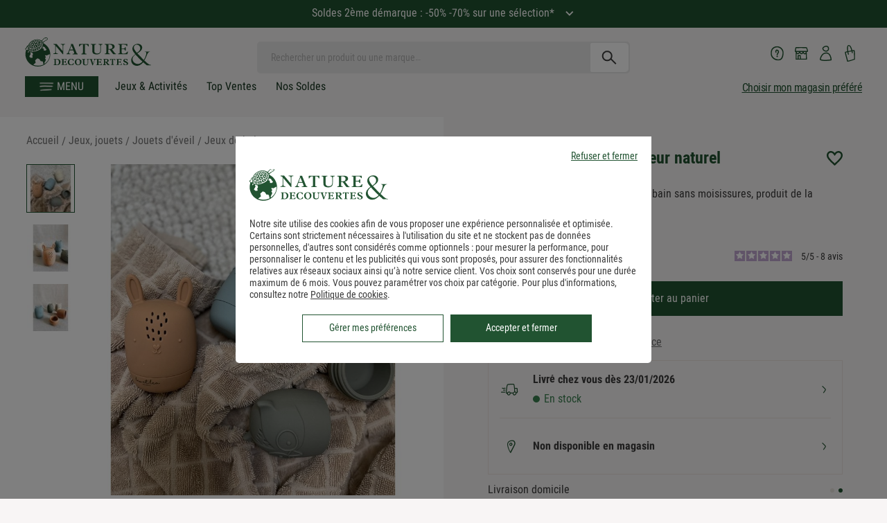

--- FILE ---
content_type: image/svg+xml; charset=UTF-8
request_url: https://www.natureetdecouvertes.com/fstrz/r/s/cache.natureetdecouvertes.com/wwwStaticContent/ned/PrismicImage/ndecommerce/db781fef-0a68-4c28-b031-3b1b28c16ef2_Icon_retours.svg?auto=compress,format
body_size: 336
content:
<?xml version="1.0" encoding="utf-8"?>
<!-- Generator: Adobe Illustrator 28.2.0, SVG Export Plug-In . SVG Version: 6.00 Build 0)  -->
<svg version="1.1" id="Livello_1" xmlns="http://www.w3.org/2000/svg" xmlns:xlink="http://www.w3.org/1999/xlink" x="0px" y="0px"
	 viewBox="0 0 58 60" style="enable-background:new 0 0 58 60;" xml:space="preserve">
<style type="text/css">
	.st0{fill:#0C4D40;}
</style>
<g>
	<path class="st0" d="M12.8,15c0,0,0,0.1-0.1,0.1c0,0.1,0,0.1-0.1,0.2c0,0,0,0.1,0,0.1c0,0.1,0,0.1,0,0.2c0,0,0,0.1,0,0.1
		c0,0,0,0,0,0c0,0.1,0,0.1,0,0.2c0,0,0,0.1,0,0.1c0,0.1,0,0.1,0.1,0.2c0,0,0,0.1,0,0.1c0,0.1,0.1,0.1,0.1,0.2c0,0,0,0.1,0.1,0.1
		c0,0,0.1,0.1,0.1,0.1c0,0,0.1,0.1,0.1,0.1c0,0,0,0,0,0l6.2,5.7c0.3,0.3,0.8,0.5,1.2,0.5c0.5,0,0.9-0.2,1.3-0.5
		c0.7-0.7,0.6-1.8-0.1-2.4l-3.1-2.8l12.6-0.2c2.1,0,6.3-1.3,6.9-5.9c0.3-2.3-0.3-4.4-1.8-6c-1.8-2.1-4.9-3.3-8.6-3.4
		c-1,0-1.8,0.7-1.8,1.6c0,0.9,0.7,1.7,1.7,1.8c2.7,0.1,4.8,0.9,6,2.2c0.8,0.9,1.1,2,1,3.4c-0.3,2.7-2.9,2.9-3.4,2.9l-13.2,0.3
		L22,9.2c0.6-0.7,0.5-1.8-0.3-2.4c-0.8-0.6-1.9-0.5-2.5,0.3l-6.2,7.5c0,0,0,0,0,0.1c0,0-0.1,0.1-0.1,0.1
		C12.9,14.9,12.9,14.9,12.8,15"/>
	<path class="st0" d="M43.5,52.2c-0.1,0.4-0.5,0.6-0.9,0.7c-8,0.5-21.7,1.5-26.4,1.8l-2.2-14.1l29.9-2.3
		C44.3,43.3,44.4,48.9,43.5,52.2 M42.6,28.8c0.2,1.4,0.6,3.6,0.9,6.1l-30.1,2.3l-1-6.2L42.6,28.8z M56.6,35.7l-11.3-10
		c0,0,0,0-0.1,0c0,0-0.1-0.1-0.1-0.1c0,0-0.1-0.1-0.1-0.1c-0.1,0-0.1-0.1-0.2-0.1c0,0-0.1,0-0.1-0.1c-0.1,0-0.1,0-0.2,0
		c0,0-0.1,0-0.1,0c-0.1,0-0.1,0-0.2,0c-0.1,0-0.1,0-0.2,0c0,0,0,0,0,0l-33.7,2.6c0,0-0.1,0-0.1,0c-0.1,0-0.1,0-0.2,0
		c0,0-0.1,0-0.1,0c-0.1,0-0.1,0-0.2,0.1c0,0-0.1,0-0.1,0.1c-0.1,0-0.1,0.1-0.2,0.1c0,0-0.1,0.1-0.1,0.1c0,0-0.1,0-0.1,0.1L1.3,36
		c-0.7,0.7-0.7,1.8,0,2.4c0.3,0.3,0.8,0.5,1.2,0.5c0.5,0,0.9-0.2,1.3-0.5l5.2-5.2l3.7,23.6c0.1,0.8,0.9,1.4,1.8,1.4c0,0,0.1,0,0.1,0
		c0.2,0,18.4-1.3,28-2c2-0.1,3.6-1.4,4.1-3.2c1.6-5.5,0.5-15.6-0.3-21.7l7.6,6.7c0.3,0.3,0.8,0.4,1.2,0.4c0.5,0,1-0.2,1.3-0.6
		C57.3,37.4,57.3,36.3,56.6,35.7"/>
</g>
</svg>


--- FILE ---
content_type: image/svg+xml; charset=UTF-8
request_url: https://www.natureetdecouvertes.com/fstrz/r/s/cache.natureetdecouvertes.com/wwwStaticContent/ned/PrismicImage/ndecommerce/83ec92cc-491f-461a-81a1-3eeb663b5382_Icon_livraison.svg?auto=compress,format
body_size: 469
content:
<?xml version="1.0" encoding="utf-8"?>
<!-- Generator: Adobe Illustrator 28.2.0, SVG Export Plug-In . SVG Version: 6.00 Build 0)  -->
<svg version="1.1" id="Livello_1" xmlns="http://www.w3.org/2000/svg" xmlns:xlink="http://www.w3.org/1999/xlink" x="0px" y="0px"
	 viewBox="0 0 73 60" style="enable-background:new 0 0 73 60;" xml:space="preserve">
<style type="text/css">
	.st0{fill:#0C4D40;}
</style>
<g>
	<path class="st0" d="M68.5,41.4l-1.9,0.5c-0.5-1.4-1.3-2.2-2-2.6c-1.1-0.7-2.4-1.1-3.8-1.1c0.1-3.2,0-7.4-0.4-11.6l7.2-0.4
		c0.3,0,0.6,0.3,0.7,0.6L69,40.3c0,0.1,0,0.1,0,0.2C69,40.9,68.8,41.3,68.5,41.4 M62.2,49.2c-0.8,1-4,2.8-6,1.6
		c-0.9-0.5-1.5-1.6-1.6-2.8c-0.2-1.4,0.2-2.7,1-3.5c1.1-1.1,2.4-1.9,3.6-2.3c0.1,0,0.2,0,0.3-0.1c1.2-0.3,2.3-0.2,3.2,0.3
		c0.3,0.2,0.5,0.8,0.6,1.2C63.7,45.7,62.7,48.5,62.2,49.2 M41.2,43.2c-0.5-1.6-1.2-2.8-1.8-3.3c-1.4-1.2-6.5-3.4-11.3,2.1
		c-0.5,0.6-0.8,1.1-1.1,1.7l-1.8,0.1c-0.2,0-0.3-0.1-0.4-0.2c-0.1-0.1-0.1-0.2-0.1-0.4c0.1-1,0.2-2.4,0.4-4.1
		c0.6-6.5,2.5-26.4,4.6-28.8c1.6-1,11.9-1.7,24-1.6c0.4,0,0.7,0.2,0.8,0.6c1.1,3.2,3.3,21,2.8,29.7c-1.4,0.6-2.8,1.5-4.1,2.8
		c-0.3,0.3-0.6,0.7-0.9,1.1L41.2,43.2z M36.5,50.1c-2.6,2.4-5,0.4-5,0.3c-0.3-0.3-2.7-3.6-0.6-6c1.6-1.8,3.1-2.3,4.2-2.3
		c1,0,1.8,0.4,1.9,0.5C37.4,43.3,39.4,47.5,36.5,50.1 M72.6,40.1l-0.5-13.5c0-0.1,0-0.1,0-0.2c-0.3-2.2-2.1-3.8-4.3-3.9
		c-0.1,0-0.1,0-0.2,0l-7.4,0.5c-0.7-6.6-1.6-12.7-2.3-14.8C57.3,6.3,55.5,5,53.6,5C34.8,4.8,29,6.2,27.4,7.4c-2.4,1.8-4,9.7-6,31.4
		c-0.2,1.7-0.3,3.1-0.4,4.1c-0.1,1.2,0.3,2.4,1.1,3.3c0.8,0.9,1.9,1.4,3.1,1.4c0,0,0.1,0,0.1,0l1.1,0c0.2,2.6,1.6,4.9,2.7,5.8
		c1,0.9,2.8,1.8,4.8,1.8c1.6,0,3.5-0.6,5.1-2.1c1.7-1.6,2.6-3.6,2.7-6l9.3-0.3c0,0.6,0,1.2,0,1.8c0.3,2.5,1.5,4.5,3.4,5.6
		c1.1,0.6,2.3,0.9,3.4,0.9c3.1,0,6.2-1.9,7.3-3.4c0.8-1.1,1.7-3.4,1.9-5.8l2.5-0.6c0,0,0.1,0,0.1,0C71.6,44.3,72.9,42.2,72.6,40.1"
		/>
	<path class="st0" d="M17.9,22.4c-4.3,0.4-9.7,0.6-10.7,0.1c-0.9-0.5-2-0.1-2.5,0.8c-0.5,0.9-0.1,2,0.8,2.5c1.1,0.6,3.2,0.8,5.6,0.8
		c2.7,0,5.6-0.2,7.2-0.4c1-0.1,1.7-1,1.6-2C19.8,23,18.9,22.3,17.9,22.4"/>
	<path class="st0" d="M17.7,30.5L17.7,30.5c-0.2,0-5.2,0-6.9,0.2c-1,0.1-1.7,1-1.7,2c0.1,1,0.9,1.7,1.8,1.7c0.1,0,0.1,0,0.2,0
		c1.6-0.1,6.5-0.2,6.6-0.2c1,0,1.8-0.8,1.8-1.9C19.5,31.4,18.7,30.5,17.7,30.5"/>
	<path class="st0" d="M17.2,39.2c-0.1,0-11.3,0.4-14.9,0.2c-1-0.1-1.9,0.7-1.9,1.7c-0.1,1,0.7,1.9,1.7,2c0.8,0,1.9,0.1,3.1,0.1
		c4.8,0,11.8-0.3,12.2-0.3c1,0,1.8-0.9,1.8-1.9C19.1,40,18.2,39.2,17.2,39.2"/>
</g>
</svg>
